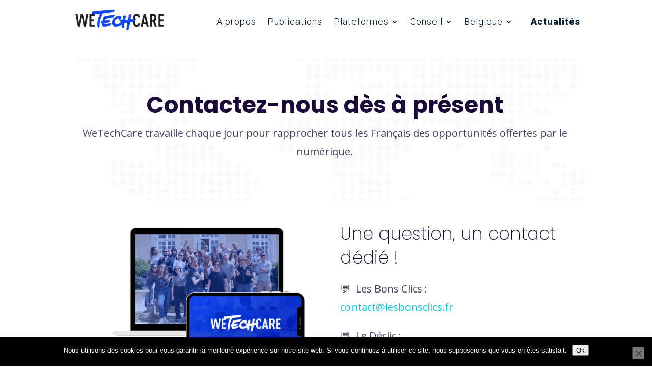

--- FILE ---
content_type: text/css
request_url: https://wetechcare.org/wp-content/cache/wetechcare.org/wpfc-minified/jnjfx9q5/7tkt6.css
body_size: 27
content:
#page-container { overflow-x: hidden; }
@media screen and (max-width: 782px) { body.admin-bar #header { top: 46px; } }

--- FILE ---
content_type: text/css
request_url: https://wetechcare.org/wp-content/cache/wetechcare.org/wpfc-minified/113s2oki/7y7jh.css
body_size: 1452
content:
body{font-weight:400!important}li.big-item>a{font-size:1.5em!important;font-weight:700!important}.et_pb_button:hover{box-shadow:6px 6px 6px 0px rgba(0,0,0,0.25)}#et-main-area{margin-top:116px}#header-top{padding:.5em 0;display:flex;justify-content:flex-end;flex-wrap:nowrap}#header-top li{display:inline-block;padding:0 11px;margin:0}#header .et_pb_menu__logo{margin-top:-8px}#header .et_pb_menu__wrap{justify-content:flex-end}@media screen and (max-width:782px){#et-main-area{margin-top:78px}#header .et_pb_menu__wrap{margin-top:0}}#menu-home{flex-wrap:nowrap}#header .header-button a{align-self:center;padding:.25em .5em;border:4px solid #ffffff;border-radius:50px;color:#2c3342;-webkit-transition:all .2s;-moz-transition:all .2s;transition:all .2s;font-weight:800;background-color:#ffffff}div.et_pb_section.et_pb_section_0_tb_header:hover{background-image:initial!important}.et_pb_section_0_tb_header{min-height:75.7px;width:100%;z-index:500;position:fixed!important;top:0px;bottom:auto;left:0px;right:auto}.et_pb_section_0_tb_header.et_pb_section{padding-top:0px;padding-bottom:0px;margin-bottom:1px}body.logged-in.admin-bar .et_pb_section_0_tb_header{top:calc(0px + 32px)}.et_pb_row_0_tb_header.et_pb_row{padding-top:2px!important;padding-bottom:2px!important;padding-top:2px;padding-bottom:2px}.et_pb_text_0_tb_header.et_pb_text,.et_pb_menu_0_tb_header.et_pb_menu ul li.current-menu-item a,.et_pb_menu_0_tb_header.et_pb_menu .nav li ul.sub-menu a,.et_pb_menu_0_tb_header.et_pb_menu .et_mobile_menu a{color:#011d30!important}.et_pb_text_0_tb_header{font-weight:300;font-size:14px;min-height:25px;padding-bottom:1px!important;margin-bottom:-40px!important}.et_pb_text_0_tb_header.et_pb_text a{color:#ffffff!important;transition:color 300ms ease 0ms}.et_pb_text_0_tb_header.et_pb_text a:hover{color:rgba(255,255,255,0.8)!important}.et_pb_row_1_tb_header{background-color:#ffffff;min-height:63.7px}.et_pb_menu_0_tb_header.et_pb_menu ul li a{font-family:'Roboto',Helvetica,Arial,Lucida,sans-serif;font-weight:300;font-size:18px;color:#011d30!important;letter-spacing:1px}.et_pb_menu_0_tb_header.et_pb_menu{background-color:#FFFFFF;min-height:55px}.et_pb_menu_0_tb_header{padding-bottom:0px;margin-bottom:1px!important}.et_pb_menu_0_tb_header.et_pb_menu .nav li ul{background-color:#ffffff!important;border-color:rgba(0,0,0,0)}.et_pb_menu_0_tb_header.et_pb_menu .et_mobile_menu{border-color:rgba(0,0,0,0)}.et_pb_menu_0_tb_header.et_pb_menu .nav li ul.sub-menu li.current-menu-item a{color:#1fbfd4!important}.et_pb_menu_0_tb_header.et_pb_menu .et_mobile_menu,.et_pb_menu_0_tb_header.et_pb_menu .et_mobile_menu ul{background-color:#FFFFFF!important}.et_pb_menu_0_tb_header .et_pb_menu__logo-wrap .et_pb_menu__logo img{width:auto}.et_pb_menu_0_tb_header .et_pb_menu_inner_container>.et_pb_menu__logo-wrap,.et_pb_menu_0_tb_header .et_pb_menu__logo-slot{width:auto;max-width:40%}.et_pb_menu_0_tb_header .et_pb_menu_inner_container>.et_pb_menu__logo-wrap .et_pb_menu__logo img,.et_pb_menu_0_tb_header .et_pb_menu__logo-slot .et_pb_menu__logo-wrap img{height:auto;max-height:82px}.et_pb_menu_0_tb_header .mobile_nav .mobile_menu_bar:before,.et_pb_menu_0_tb_header .et_pb_menu__icon.et_pb_menu__search-button,.et_pb_menu_0_tb_header .et_pb_menu__icon.et_pb_menu__close-search-button,.et_pb_menu_0_tb_header .et_pb_menu__icon.et_pb_menu__cart-button{color:#00c9e1}.et_pb_code_0_tb_header{min-height:0px}.et_pb_row_1_tb_header.et_pb_row{padding-top:0px!important;padding-right:0px!important;padding-bottom:0px!important;margin-left:auto!important;margin-right:auto!important;padding-top:0px;padding-right:0px;padding-bottom:0px}.et_pb_section_0_tb_footer{min-height:284px}.et_pb_section_0_tb_footer.et_pb_section{padding-top:0px;padding-bottom:0px;margin-top:4px;margin-bottom:-81px;background-color:#184ff4ff!important}.et_pb_row_0_tb_footer.et_pb_row{padding-top:93px!important;padding-bottom:0px!important;margin-top:3px!important;margin-right:auto!important;margin-left:auto!important;padding-top:93px;padding-bottom:0px}.et_pb_row_0_tb_footer{list-style:none}.et_pb_image_0_tb_footer{filter:saturate(0%);backface-visibility:hidden;width:200px;text-align:left;margin-left:0}html:not(.et_fb_edit_enabled) #et-fb-app .et_pb_image_0_tb_footer:hover{filter:saturate(0%)}.et_pb_text_0_tb_footer.et_pb_text{color:#ffffff!important}.et_pb_text_0_tb_footer{font-family:'Roboto',Helvetica,Arial,Lucida,sans-serif;font-weight:900}.et_pb_social_media_follow_0_tb_footer li.et_pb_social_icon a.icon:before{color:#ffffff}.et_pb_social_media_follow_0_tb_footer li a.icon:before{font-size:24px;line-height:48px;height:48px;width:48px}.et_pb_social_media_follow_0_tb_footer li a.icon{height:48px;width:48px}.et_pb_sidebar_0_tb_footer.et_pb_widget_area h3:first-of-type,.et_pb_sidebar_0_tb_footer.et_pb_widget_area h4:first-of-type,.et_pb_sidebar_0_tb_footer.et_pb_widget_area h5:first-of-type,.et_pb_sidebar_0_tb_footer.et_pb_widget_area h6:first-of-type,.et_pb_sidebar_0_tb_footer.et_pb_widget_area h2:first-of-type,.et_pb_sidebar_0_tb_footer.et_pb_widget_area h1:first-of-type,.et_pb_sidebar_0_tb_footer.et_pb_widget_area .widget-title,.et_pb_sidebar_0_tb_footer.et_pb_widget_area .widgettitle,.et_pb_sidebar_1_tb_footer.et_pb_widget_area h3:first-of-type,.et_pb_sidebar_1_tb_footer.et_pb_widget_area h4:first-of-type,.et_pb_sidebar_1_tb_footer.et_pb_widget_area h5:first-of-type,.et_pb_sidebar_1_tb_footer.et_pb_widget_area h6:first-of-type,.et_pb_sidebar_1_tb_footer.et_pb_widget_area h2:first-of-type,.et_pb_sidebar_1_tb_footer.et_pb_widget_area h1:first-of-type,.et_pb_sidebar_1_tb_footer.et_pb_widget_area .widget-title,.et_pb_sidebar_1_tb_footer.et_pb_widget_area .widgettitle,.et_pb_sidebar_2_tb_footer.et_pb_widget_area h3:first-of-type,.et_pb_sidebar_2_tb_footer.et_pb_widget_area h4:first-of-type,.et_pb_sidebar_2_tb_footer.et_pb_widget_area h5:first-of-type,.et_pb_sidebar_2_tb_footer.et_pb_widget_area h6:first-of-type,.et_pb_sidebar_2_tb_footer.et_pb_widget_area h2:first-of-type,.et_pb_sidebar_2_tb_footer.et_pb_widget_area h1:first-of-type,.et_pb_sidebar_2_tb_footer.et_pb_widget_area .widget-title,.et_pb_sidebar_2_tb_footer.et_pb_widget_area .widgettitle{font-family:'Roboto',Helvetica,Arial,Lucida,sans-serif;font-weight:900;font-size:18px;color:rgba(159,180,244,0.77)!important}.et_pb_sidebar_0_tb_footer.et_pb_widget_area p,.et_pb_sidebar_1_tb_footer.et_pb_widget_area p,.et_pb_sidebar_2_tb_footer.et_pb_widget_area p{line-height:1.5em}.et_pb_sidebar_0_tb_footer.et_pb_widget_area,.et_pb_sidebar_0_tb_footer.et_pb_widget_area li,.et_pb_sidebar_0_tb_footer.et_pb_widget_area li:before,.et_pb_sidebar_0_tb_footer.et_pb_widget_area a,.et_pb_sidebar_1_tb_footer.et_pb_widget_area,.et_pb_sidebar_1_tb_footer.et_pb_widget_area li,.et_pb_sidebar_1_tb_footer.et_pb_widget_area li:before,.et_pb_sidebar_1_tb_footer.et_pb_widget_area a,.et_pb_sidebar_2_tb_footer.et_pb_widget_area,.et_pb_sidebar_2_tb_footer.et_pb_widget_area li,.et_pb_sidebar_2_tb_footer.et_pb_widget_area li:before,.et_pb_sidebar_2_tb_footer.et_pb_widget_area a{font-family:'Roboto',Helvetica,Arial,Lucida,sans-serif;font-weight:700;font-size:14px;color:#ffffff!important;line-height:1.5em}@media only screen and (max-width:980px){.et_pb_image_0_tb_footer .et_pb_image_wrap img{width:auto}}@media only screen and (max-width:767px){.et_pb_image_0_tb_footer .et_pb_image_wrap img{width:auto}}

--- FILE ---
content_type: application/javascript
request_url: https://wetechcare.org/wp-content/cache/wetechcare.org/wpfc-minified/21nnxodk/7tkt6.js
body_size: 827
content:
// source --> https://wetechcare.org/wp-content/plugins/email-download-link/inc/email-download-link.js?ver=2.2 
(function ($) {
	'use strict';
	
	function prepareFormPostData(form, formData) {
		jQuery.each((form.serializeArray() || {}), function (i, field) {
			formData['ed_' + field.name] = field.value;
		});
		return formData;
	}

	function loadResponse(response, form) {
		var status = response.status;

		var message_class = 'success';
		if(status === 'ERROR') {
			message_class = 'error';
		}
		
		if(status === 'ERRORBOT') {
			message_class = 'boterror';
		}

		var responseText = response['message_text'];
		var messageContainer = $(form).next('.ed_form_message');
		messageContainer.attr('class', 'ed_form_message ' + message_class);
		messageContainer.html(responseText);
		var esSuccessEvent = { 
			detail: { 
						ed_response : message_class, 
						msg: responseText
					}, 
			bubbles: true, 
			cancelable: true 
		};

		jQuery(form).trigger('ed_response', [ esSuccessEvent ]);
	}

	function submitDownlodLinkFun(form){
		var formData = {};
		formData = prepareFormPostData(form, formData);
		formData['ed_submit'] = 'submitted';
		formData['action'] = 'email_download_link';
		//alert(formData.toSource());
		var actionUrl = ed_data.ed_ajax_url;
		jQuery(form).find('#loading-image').show();
		$.ajax({
			type: 'POST',
			url: actionUrl,
			data: formData,
			dataType: 'json',
			success: function (response) {
				if( response && typeof response.status !== 'undefined' && (response.status === "SUCCESS" || response.status === "ERRORBOT") ) {
					jQuery(form).slideUp('slow');
					jQuery(form).hide();
				} else {
					jQuery(form).find('#loading-image').hide();
				}
				jQuery(window).trigger('ed_submit.send_response', [jQuery(form) , response]);
				loadResponse(response, form);
			},
			error: function (err) {
				//alert(err.toSource());
				//alert(JSON.stringify(err, null, 4));
				jQuery(form).find('#loading-image').hide();
				console.log(err, 'error');
			},
		});

		return false;
	}

	$(document).ready(function () {
		$(document).on('submit', '.ed_form', function (e) {
			e.preventDefault();
			var form = $(this);
			submitDownlodLinkFun(form);
		});

	});

})(jQuery);